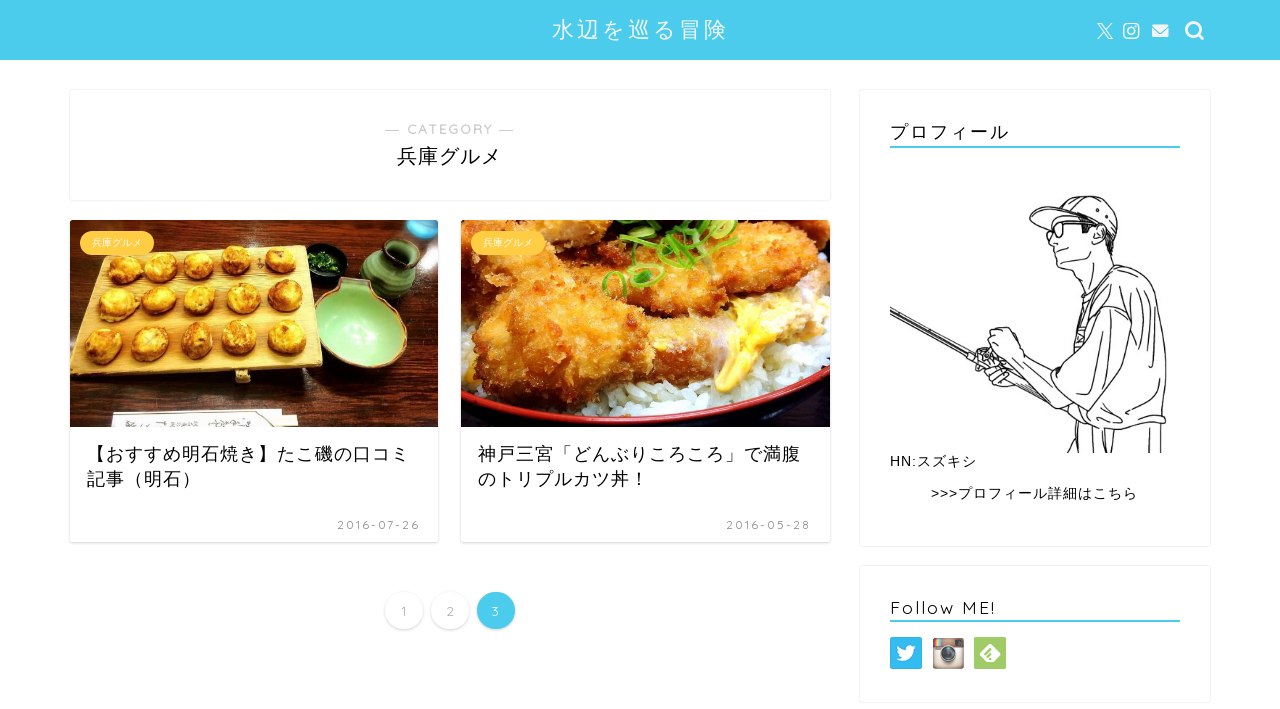

--- FILE ---
content_type: text/html; charset=UTF-8
request_url: https://suzushige.net/category/gourmet/hyogo-gourmet/page/3/
body_size: 9418
content:
<!DOCTYPE html><html lang="ja"><head prefix="og: http://ogp.me/ns# fb: http://ogp.me/ns/fb# article: http://ogp.me/ns/article#"><meta charset="utf-8"><meta http-equiv="X-UA-Compatible" content="IE=edge"><meta name="viewport" content="width=device-width, initial-scale=1"><meta property="og:type" content="blog"><meta property="og:title" content="兵庫グルメ｜水辺を巡る冒険"><meta property="og:url" content="https://suzushige.net/category/gourmet/hyogo-gourmet/"><meta property="og:description" content="兵庫グルメ"><meta property="og:image" content="https://suzushige.net/wp-content/uploads/2016/06/image-105-1024x1024.jpeg"><meta property="og:site_name" content="水辺を巡る冒険"><meta property="fb:admins" content=""><meta name="twitter:card" content="summary_large_image"><meta name="twitter:site" content="@szksghl"><meta name="description" itemprop="description" content="兵庫グルメ" ><script data-cfasync="false" id="ao_optimized_gfonts_config">WebFontConfig={google:{families:["Quicksand"] },classes:false, events:false, timeout:1500};</script><link rel="canonical" href="https://suzushige.net/category/gourmet/hyogo-gourmet/"><!-- <link media="all" href="https://suzushige.net/wp-content/cache/autoptimize/css/autoptimize_9e16ea954a87470fd1180855c8b2f500.css" rel="stylesheet"> -->
<link rel="stylesheet" type="text/css" href="//suzushige.net/wp-content/cache/wpfc-minified/fqxym98z/7r0sz.css" media="all"/><title>兵庫グルメ | 水辺を巡る冒険 - Part 3</title><meta name="description" content="- Part 3" /><meta name="robots" content="noindex, nofollow, max-image-preview:large" /><link rel="canonical" href="https://suzushige.net/category/gourmet/hyogo-gourmet/page/3/" /><link rel="prev" href="https://suzushige.net/category/gourmet/hyogo-gourmet/page/2/" /><meta name="generator" content="All in One SEO (AIOSEO) 4.9.1.1" /> <script type="application/ld+json" class="aioseo-schema">{"@context":"https:\/\/schema.org","@graph":[{"@type":"BreadcrumbList","@id":"https:\/\/suzushige.net\/category\/gourmet\/hyogo-gourmet\/page\/3\/#breadcrumblist","itemListElement":[{"@type":"ListItem","@id":"https:\/\/suzushige.net#listItem","position":1,"name":"\u30db\u30fc\u30e0","item":"https:\/\/suzushige.net","nextItem":{"@type":"ListItem","@id":"https:\/\/suzushige.net\/category\/gourmet\/#listItem","name":"\u30b0\u30eb\u30e1"}},{"@type":"ListItem","@id":"https:\/\/suzushige.net\/category\/gourmet\/#listItem","position":2,"name":"\u30b0\u30eb\u30e1","item":"https:\/\/suzushige.net\/category\/gourmet\/","nextItem":{"@type":"ListItem","@id":"https:\/\/suzushige.net\/category\/gourmet\/hyogo-gourmet\/#listItem","name":"\u5175\u5eab\u30b0\u30eb\u30e1"},"previousItem":{"@type":"ListItem","@id":"https:\/\/suzushige.net#listItem","name":"\u30db\u30fc\u30e0"}},{"@type":"ListItem","@id":"https:\/\/suzushige.net\/category\/gourmet\/hyogo-gourmet\/#listItem","position":3,"name":"\u5175\u5eab\u30b0\u30eb\u30e1","item":"https:\/\/suzushige.net\/category\/gourmet\/hyogo-gourmet\/","nextItem":{"@type":"ListItem","@id":"https:\/\/suzushige.net\/category\/gourmet\/hyogo-gourmet\/page\/3#listItem","name":"\u30da\u30fc\u30b8 3"},"previousItem":{"@type":"ListItem","@id":"https:\/\/suzushige.net\/category\/gourmet\/#listItem","name":"\u30b0\u30eb\u30e1"}},{"@type":"ListItem","@id":"https:\/\/suzushige.net\/category\/gourmet\/hyogo-gourmet\/page\/3#listItem","position":4,"name":"\u30da\u30fc\u30b8 3","previousItem":{"@type":"ListItem","@id":"https:\/\/suzushige.net\/category\/gourmet\/hyogo-gourmet\/#listItem","name":"\u5175\u5eab\u30b0\u30eb\u30e1"}}]},{"@type":"CollectionPage","@id":"https:\/\/suzushige.net\/category\/gourmet\/hyogo-gourmet\/page\/3\/#collectionpage","url":"https:\/\/suzushige.net\/category\/gourmet\/hyogo-gourmet\/page\/3\/","name":"\u5175\u5eab\u30b0\u30eb\u30e1 | \u6c34\u8fba\u3092\u5de1\u308b\u5192\u967a - Part 3","description":"- Part 3","inLanguage":"ja","isPartOf":{"@id":"https:\/\/suzushige.net\/#website"},"breadcrumb":{"@id":"https:\/\/suzushige.net\/category\/gourmet\/hyogo-gourmet\/page\/3\/#breadcrumblist"}},{"@type":"Organization","@id":"https:\/\/suzushige.net\/#organization","name":"\u6c34\u8fba\u3092\u5de1\u308b\u5192\u967a","description":"\u91e3\u308a\u60c5\u5831\u30b5\u30a4\u30c8\u3002\u30b0\u30eb\u30e1\u60c5\u5831\u3084\u89b3\u5149\u60c5\u5831\u3082\u767a\u4fe1\u4e2d\uff01","url":"https:\/\/suzushige.net\/","sameAs":["https:\/\/twitter.com\/szksghl"]},{"@type":"WebSite","@id":"https:\/\/suzushige.net\/#website","url":"https:\/\/suzushige.net\/","name":"\u6c34\u8fba\u3092\u5de1\u308b\u5192\u967a","description":"\u91e3\u308a\u60c5\u5831\u30b5\u30a4\u30c8\u3002\u30b0\u30eb\u30e1\u60c5\u5831\u3084\u89b3\u5149\u60c5\u5831\u3082\u767a\u4fe1\u4e2d\uff01","inLanguage":"ja","publisher":{"@id":"https:\/\/suzushige.net\/#organization"}}]}</script> <link rel='dns-prefetch' href='//cdnjs.cloudflare.com' /><link rel='dns-prefetch' href='//www.googletagmanager.com' /><link rel='dns-prefetch' href='//stats.wp.com' /><link rel='dns-prefetch' href='//pagead2.googlesyndication.com' /><link rel='preconnect' href='//c0.wp.com' /><link href='https://fonts.gstatic.com' crossorigin='anonymous' rel='preconnect' /><link href='https://ajax.googleapis.com' rel='preconnect' /><link href='https://fonts.googleapis.com' rel='preconnect' /><link rel="alternate" type="application/rss+xml" title="水辺を巡る冒険 &raquo; フィード" href="https://suzushige.net/feed/" /><link rel="alternate" type="application/rss+xml" title="水辺を巡る冒険 &raquo; コメントフィード" href="https://suzushige.net/comments/feed/" /><link rel="alternate" type="application/rss+xml" title="水辺を巡る冒険 &raquo; 兵庫グルメ カテゴリーのフィード" href="https://suzushige.net/category/gourmet/hyogo-gourmet/feed/" /><link rel='stylesheet' id='swiper-style-css' href='https://cdnjs.cloudflare.com/ajax/libs/Swiper/4.0.7/css/swiper.min.css?ver=6.8.3' type='text/css' media='all' /> <script src='//suzushige.net/wp-content/cache/wpfc-minified/k2yhpe5x/2br58.js' type="text/javascript"></script>
<!-- <script type="text/javascript" src="https://suzushige.net/wp-includes/js/jquery/jquery.min.js?ver=3.7.1" id="jquery-core-js"></script> --> 
 <script type="text/javascript" src="https://www.googletagmanager.com/gtag/js?id=GT-KFGFXLB" id="google_gtagjs-js" async></script> <script type="text/javascript" id="google_gtagjs-js-after">window.dataLayer = window.dataLayer || [];function gtag(){dataLayer.push(arguments);}
gtag("set","linker",{"domains":["suzushige.net"]});
gtag("js", new Date());
gtag("set", "developer_id.dZTNiMT", true);
gtag("config", "GT-KFGFXLB");</script> <link rel="https://api.w.org/" href="https://suzushige.net/wp-json/" /><link rel="alternate" title="JSON" type="application/json" href="https://suzushige.net/wp-json/wp/v2/categories/47" /><meta name="generator" content="Site Kit by Google 1.168.0" /> <script type="text/javascript" language="javascript">var vc_pid = "885798189";</script><script type="text/javascript" src="//aml.valuecommerce.com/vcdal.js" async></script> <link rel="prev" href="https://suzushige.net/category/gourmet/hyogo-gourmet/page/2/" /><meta name="google-adsense-platform-account" content="ca-host-pub-2644536267352236"><meta name="google-adsense-platform-domain" content="sitekit.withgoogle.com">  <script type="text/javascript" async="async" src="https://pagead2.googlesyndication.com/pagead/js/adsbygoogle.js?client=ca-pub-9817964040178901&amp;host=ca-host-pub-2644536267352236" crossorigin="anonymous"></script> <link rel="me" href="https://twitter.com/szksghl" /><meta name="twitter:widgets:link-color" content="#000000" /><meta name="twitter:widgets:border-color" content="#000000" /><meta name="twitter:partner" content="tfwp" /><link rel="icon" href="https://suzushige.net/wp-content/uploads/2021/09/01修正後2-150x150.jpeg" sizes="32x32" /><link rel="icon" href="https://suzushige.net/wp-content/uploads/2021/09/01修正後2-300x300.jpeg" sizes="192x192" /><link rel="apple-touch-icon" href="https://suzushige.net/wp-content/uploads/2021/09/01修正後2-300x300.jpeg" /><meta name="msapplication-TileImage" content="https://suzushige.net/wp-content/uploads/2021/09/01修正後2-300x300.jpeg" /><meta name="twitter:card" content="summary" /><meta name="twitter:title" content="カテゴリー: 兵庫グルメ" /><meta name="twitter:site" content="@szksghl" /><meta name="google-site-verification" content="dMIO0txzSkfhAAIgTvLk9TbVcN6NSr7uJ81JFzE3lRU" />  <script async src="https://www.googletagmanager.com/gtag/js?id=UA-73820278-3"></script> <script>window.dataLayer = window.dataLayer || [];
  function gtag(){dataLayer.push(arguments);}
  gtag('js', new Date());

  gtag('config', 'UA-73820278-3');</script> <script data-cfasync="false" id="ao_optimized_gfonts_webfontloader">(function() {var wf = document.createElement('script');wf.src='https://ajax.googleapis.com/ajax/libs/webfont/1/webfont.js';wf.type='text/javascript';wf.async='true';var s=document.getElementsByTagName('script')[0];s.parentNode.insertBefore(wf, s);})();</script></head><body data-rsssl=1 class="archive paged category category-hyogo-gourmet category-47 paged-3 category-paged-3 wp-theme-jin wp-child-theme-jin-child" id="nofont-style"><div id="wrapper"><div id="scroll-content" class="animate-off"><div id="header-box" class="tn_on header-box animate-off"><div id="header" class="header-type2 header animate-off"><div id="site-info" class="ef"> <span class="tn-logo-size"><a href='https://suzushige.net/' title='水辺を巡る冒険' rel='home'>水辺を巡る冒険</a></span></div><div id="headmenu"> <span class="headsns tn_sns_on"> <span class="twitter"><a href="https://twitter.com/szksghl"><i class="jic-type jin-ifont-twitter" aria-hidden="true"></i></a></span> <span class="instagram"> <a href="https://www.instagram.com/szksghl/"><i class="jic-type jin-ifont-instagram" aria-hidden="true"></i></a> </span> <span class="jin-contact"> <a href="https://suzushige.net/profile/"><i class="jic-type jin-ifont-mail" aria-hidden="true"></i></a> </span> </span> <span class="headsearch tn_search_on"><form class="search-box" role="search" method="get" id="searchform" action="https://suzushige.net/"> <input type="search" placeholder="" class="text search-text" value="" name="s" id="s"> <input type="submit" id="searchsubmit" value="&#xe931;"></form> </span></div></div></div><div class="clearfix"></div><div id="contents"><main id="main-contents" class="main-contents article_style1 animate-off" itemscope itemtype="https://schema.org/Blog"><section class="cps-post-box hentry"><header class="archive-post-header"> <span class="archive-title-sub ef">― CATEGORY ―</span><h1 class="archive-title entry-title" itemprop="headline">兵庫グルメ</h1><div class="cps-post-meta vcard"> <span class="writer fn" itemprop="author" itemscope itemtype="https://schema.org/Person"><span itemprop="name">suzushige</span></span> <span class="cps-post-date-box" style="display: none;"> <span class="cps-post-date"><time class="entry-date date published updated" datetime="2017-06-27T21:54:33+09:00"><i class="jic jin-ifont-reload" aria-hidden="true"></i>&nbsp;2017-06-27</time></span> </span></div></header></section><section class="entry-content archive-box"><div class="toppost-list-box-simple"><div class="post-list-mag"><article class="post-list-item" itemscope itemtype="https://schema.org/BlogPosting"> <a class="post-list-link" rel="bookmark" href="https://suzushige.net/takoiso/" itemprop='mainEntityOfPage'><div class="post-list-inner"><div class="post-list-thumb" itemprop="image" itemscope itemtype="https://schema.org/ImageObject"> <img src="[data-uri]" data-lazy-type="image" data-lazy-src="https://suzushige.net/wp-content/uploads/2016/06/image-104-640x360.jpeg" class="lazy lazy-hidden attachment-small_size size-small_size wp-post-image" alt="たこ磯の明石焼き（玉子焼き）" width ="368" height ="207" decoding="async" fetchpriority="high" /><noscript><img src="https://suzushige.net/wp-content/uploads/2016/06/image-104-640x360.jpeg" class="attachment-small_size size-small_size wp-post-image" alt="たこ磯の明石焼き（玉子焼き）" width ="368" height ="207" decoding="async" fetchpriority="high" /></noscript><meta itemprop="url" content="https://suzushige.net/wp-content/uploads/2016/06/image-104-640x360.jpeg"><meta itemprop="width" content="640"><meta itemprop="height" content="360"></div><div class="post-list-meta vcard"> <span class="post-list-cat category-hyogo-gourmet" style="background-color:!important;" itemprop="keywords">兵庫グルメ</span><h2 class="post-list-title entry-title" itemprop="headline">【おすすめ明石焼き】たこ磯の口コミ記事（明石）</h2> <span class="post-list-date date updated ef" itemprop="datePublished dateModified" datetime="2016-07-26" content="2016-07-26">2016-07-26</span> <span class="writer fn" itemprop="author" itemscope itemtype="https://schema.org/Person"><span itemprop="name">suzushige</span></span><div class="post-list-publisher" itemprop="publisher" itemscope itemtype="https://schema.org/Organization"> <span itemprop="logo" itemscope itemtype="https://schema.org/ImageObject"> <span itemprop="url"></span> </span> <span itemprop="name">水辺を巡る冒険</span></div></div></div> </a></article><article class="post-list-item" itemscope itemtype="https://schema.org/BlogPosting"> <a class="post-list-link" rel="bookmark" href="https://suzushige.net/donburikorokoro/" itemprop='mainEntityOfPage'><div class="post-list-inner"><div class="post-list-thumb" itemprop="image" itemscope itemtype="https://schema.org/ImageObject"> <img src="[data-uri]" data-lazy-type="image" data-lazy-src="https://suzushige.net/wp-content/uploads/2016/05/image-64-640x360.jpeg" class="lazy lazy-hidden attachment-small_size size-small_size wp-post-image" alt="どんぶりころころのトリプルカツ丼" width ="368" height ="207" decoding="async" /><noscript><img src="https://suzushige.net/wp-content/uploads/2016/05/image-64-640x360.jpeg" class="attachment-small_size size-small_size wp-post-image" alt="どんぶりころころのトリプルカツ丼" width ="368" height ="207" decoding="async" /></noscript><meta itemprop="url" content="https://suzushige.net/wp-content/uploads/2016/05/image-64-640x360.jpeg"><meta itemprop="width" content="640"><meta itemprop="height" content="360"></div><div class="post-list-meta vcard"> <span class="post-list-cat category-hyogo-gourmet" style="background-color:!important;" itemprop="keywords">兵庫グルメ</span><h2 class="post-list-title entry-title" itemprop="headline">神戸三宮「どんぶりころころ」で満腹のトリプルカツ丼！</h2> <span class="post-list-date date updated ef" itemprop="datePublished dateModified" datetime="2016-05-28" content="2016-05-28">2016-05-28</span> <span class="writer fn" itemprop="author" itemscope itemtype="https://schema.org/Person"><span itemprop="name">suzushige</span></span><div class="post-list-publisher" itemprop="publisher" itemscope itemtype="https://schema.org/Organization"> <span itemprop="logo" itemscope itemtype="https://schema.org/ImageObject"> <span itemprop="url"></span> </span> <span itemprop="name">水辺を巡る冒険</span></div></div></div> </a></article><section class="pager-top"><ul class="pagination ef" role="menubar" aria-label="Pagination"><li><a href="https://suzushige.net/category/gourmet/hyogo-gourmet/" class="inactive" ><span>1</span></a></li><li><a href="https://suzushige.net/category/gourmet/hyogo-gourmet/page/2/" class="inactive" ><span>2</span></a></li><li class="current"><a><span>3</span></a></li></ul></section></div></div></section></main><div id="sidebar" class="sideber sidebar_style1 animate-off" role="complementary" itemscope itemtype="https://schema.org/WPSideBar"><div id="text-14" class="widget widget_text"><div class="widgettitle ef">プロフィール</div><div class="textwidget"><p><center><img loading="lazy" decoding="async" class="lazy lazy-hidden alignnone size-full wp-image-18930" src="[data-uri]" data-lazy-type="image" data-lazy-src="https://suzushige.net/wp-content/uploads/2021/09/01修正後2.jpeg" alt="線画アイコン" width="400" height="400" /><noscript><img loading="lazy" decoding="async" class="alignnone size-full wp-image-18930" src="https://suzushige.net/wp-content/uploads/2021/09/01修正後2.jpeg" alt="線画アイコン" width="400" height="400" /></noscript></center>HN:スズキシ</p><p><center><a href="https://suzushige.net/profile/">&gt;&gt;&gt;プロフィール詳細はこちら</a></center></p></div></div><div id="social-widget-3" class="widget Social_Widget"><div class="widgettitle ef">Follow ME!</div><div class="socialmedia-buttons smw_left"><a href="https://twitter.com/szksghl" rel="nofollow" target="_blank"><img width="32" height="32" src="https://suzushige.net/wp-content/plugins/social-media-widget/images/default/32/twitter.png" 
 alt="Follow Us on Twitter" 
 title="Follow Us on Twitter" style="opacity: 0.8; -moz-opacity: 0.8;" class="fade" /></a><a href="https://www.instagram.com/szksghl/" rel="nofollow" target="_blank"><img width="32" height="32" src="https://suzushige.net/wp-content/plugins/social-media-widget/images/default/32/instagram.png" 
 alt="Follow Us on Instagram" 
 title="Follow Us on Instagram" style="opacity: 0.8; -moz-opacity: 0.8;" class="fade" /></a><a href="https://feedly.com/i/subscription/feed%2Fhttps%3A%2F%2Fsuzushige.net%2Ffeed%2F" rel="nofollow" target="_blank"><img width="32" height="32" src="https://suzushige.net/wp-content/uploads/2016/05/feedly-icon1.png" 
 alt="Follow Us on Feedly" 
 title="Follow Us on Feedly" style="opacity: 0.8; -moz-opacity: 0.8;" class="fade" /></a></div></div><div id="search-3" class="widget widget_search"><div class="widgettitle ef">サイト内検索</div><form class="search-box" role="search" method="get" id="searchform" action="https://suzushige.net/"> <input type="search" placeholder="" class="text search-text" value="" name="s" id="s"> <input type="submit" id="searchsubmit" value="&#xe931;"></form></div><div id="archives-3" class="widget widget_archive"><div class="widgettitle ef">アーカイブ</div> <label class="screen-reader-text" for="archives-dropdown-3">アーカイブ</label> <select id="archives-dropdown-3" name="archive-dropdown"><option value="">月を選択</option><option value='https://suzushige.net/2025/12/'> 2025年12月 &nbsp;(4)</option><option value='https://suzushige.net/2025/11/'> 2025年11月 &nbsp;(5)</option><option value='https://suzushige.net/2025/10/'> 2025年10月 &nbsp;(5)</option><option value='https://suzushige.net/2025/02/'> 2025年2月 &nbsp;(1)</option><option value='https://suzushige.net/2025/01/'> 2025年1月 &nbsp;(1)</option><option value='https://suzushige.net/2024/10/'> 2024年10月 &nbsp;(3)</option><option value='https://suzushige.net/2024/09/'> 2024年9月 &nbsp;(2)</option><option value='https://suzushige.net/2024/08/'> 2024年8月 &nbsp;(5)</option><option value='https://suzushige.net/2024/06/'> 2024年6月 &nbsp;(2)</option><option value='https://suzushige.net/2024/05/'> 2024年5月 &nbsp;(5)</option><option value='https://suzushige.net/2024/03/'> 2024年3月 &nbsp;(1)</option><option value='https://suzushige.net/2024/02/'> 2024年2月 &nbsp;(2)</option><option value='https://suzushige.net/2024/01/'> 2024年1月 &nbsp;(2)</option><option value='https://suzushige.net/2023/12/'> 2023年12月 &nbsp;(1)</option><option value='https://suzushige.net/2023/11/'> 2023年11月 &nbsp;(1)</option><option value='https://suzushige.net/2023/10/'> 2023年10月 &nbsp;(3)</option><option value='https://suzushige.net/2023/08/'> 2023年8月 &nbsp;(1)</option><option value='https://suzushige.net/2023/07/'> 2023年7月 &nbsp;(3)</option><option value='https://suzushige.net/2023/04/'> 2023年4月 &nbsp;(3)</option><option value='https://suzushige.net/2023/03/'> 2023年3月 &nbsp;(1)</option><option value='https://suzushige.net/2023/02/'> 2023年2月 &nbsp;(2)</option><option value='https://suzushige.net/2023/01/'> 2023年1月 &nbsp;(4)</option><option value='https://suzushige.net/2022/12/'> 2022年12月 &nbsp;(6)</option><option value='https://suzushige.net/2022/11/'> 2022年11月 &nbsp;(3)</option><option value='https://suzushige.net/2022/10/'> 2022年10月 &nbsp;(6)</option><option value='https://suzushige.net/2022/09/'> 2022年9月 &nbsp;(6)</option><option value='https://suzushige.net/2022/08/'> 2022年8月 &nbsp;(17)</option><option value='https://suzushige.net/2022/07/'> 2022年7月 &nbsp;(1)</option><option value='https://suzushige.net/2022/06/'> 2022年6月 &nbsp;(4)</option><option value='https://suzushige.net/2022/05/'> 2022年5月 &nbsp;(5)</option><option value='https://suzushige.net/2022/04/'> 2022年4月 &nbsp;(5)</option><option value='https://suzushige.net/2022/03/'> 2022年3月 &nbsp;(3)</option><option value='https://suzushige.net/2022/02/'> 2022年2月 &nbsp;(5)</option><option value='https://suzushige.net/2022/01/'> 2022年1月 &nbsp;(6)</option><option value='https://suzushige.net/2021/12/'> 2021年12月 &nbsp;(8)</option><option value='https://suzushige.net/2021/11/'> 2021年11月 &nbsp;(4)</option><option value='https://suzushige.net/2021/10/'> 2021年10月 &nbsp;(7)</option><option value='https://suzushige.net/2021/02/'> 2021年2月 &nbsp;(1)</option><option value='https://suzushige.net/2021/01/'> 2021年1月 &nbsp;(5)</option><option value='https://suzushige.net/2020/12/'> 2020年12月 &nbsp;(6)</option><option value='https://suzushige.net/2020/11/'> 2020年11月 &nbsp;(7)</option><option value='https://suzushige.net/2020/09/'> 2020年9月 &nbsp;(3)</option><option value='https://suzushige.net/2020/08/'> 2020年8月 &nbsp;(6)</option><option value='https://suzushige.net/2020/07/'> 2020年7月 &nbsp;(4)</option><option value='https://suzushige.net/2020/06/'> 2020年6月 &nbsp;(2)</option><option value='https://suzushige.net/2020/05/'> 2020年5月 &nbsp;(8)</option><option value='https://suzushige.net/2020/04/'> 2020年4月 &nbsp;(8)</option><option value='https://suzushige.net/2020/03/'> 2020年3月 &nbsp;(13)</option><option value='https://suzushige.net/2020/02/'> 2020年2月 &nbsp;(12)</option><option value='https://suzushige.net/2020/01/'> 2020年1月 &nbsp;(9)</option><option value='https://suzushige.net/2019/12/'> 2019年12月 &nbsp;(6)</option><option value='https://suzushige.net/2019/11/'> 2019年11月 &nbsp;(18)</option><option value='https://suzushige.net/2019/10/'> 2019年10月 &nbsp;(11)</option><option value='https://suzushige.net/2019/09/'> 2019年9月 &nbsp;(7)</option><option value='https://suzushige.net/2019/08/'> 2019年8月 &nbsp;(4)</option><option value='https://suzushige.net/2019/07/'> 2019年7月 &nbsp;(17)</option><option value='https://suzushige.net/2019/06/'> 2019年6月 &nbsp;(10)</option><option value='https://suzushige.net/2019/05/'> 2019年5月 &nbsp;(6)</option><option value='https://suzushige.net/2019/04/'> 2019年4月 &nbsp;(5)</option><option value='https://suzushige.net/2019/03/'> 2019年3月 &nbsp;(3)</option><option value='https://suzushige.net/2019/02/'> 2019年2月 &nbsp;(11)</option><option value='https://suzushige.net/2019/01/'> 2019年1月 &nbsp;(21)</option><option value='https://suzushige.net/2018/12/'> 2018年12月 &nbsp;(13)</option><option value='https://suzushige.net/2018/11/'> 2018年11月 &nbsp;(14)</option><option value='https://suzushige.net/2018/10/'> 2018年10月 &nbsp;(22)</option><option value='https://suzushige.net/2018/09/'> 2018年9月 &nbsp;(20)</option><option value='https://suzushige.net/2018/08/'> 2018年8月 &nbsp;(15)</option><option value='https://suzushige.net/2018/07/'> 2018年7月 &nbsp;(11)</option><option value='https://suzushige.net/2018/06/'> 2018年6月 &nbsp;(6)</option><option value='https://suzushige.net/2018/05/'> 2018年5月 &nbsp;(11)</option><option value='https://suzushige.net/2018/04/'> 2018年4月 &nbsp;(4)</option><option value='https://suzushige.net/2018/03/'> 2018年3月 &nbsp;(11)</option><option value='https://suzushige.net/2018/02/'> 2018年2月 &nbsp;(10)</option><option value='https://suzushige.net/2018/01/'> 2018年1月 &nbsp;(17)</option><option value='https://suzushige.net/2017/12/'> 2017年12月 &nbsp;(17)</option><option value='https://suzushige.net/2017/11/'> 2017年11月 &nbsp;(14)</option><option value='https://suzushige.net/2017/10/'> 2017年10月 &nbsp;(16)</option><option value='https://suzushige.net/2017/09/'> 2017年9月 &nbsp;(14)</option><option value='https://suzushige.net/2017/08/'> 2017年8月 &nbsp;(12)</option><option value='https://suzushige.net/2017/07/'> 2017年7月 &nbsp;(13)</option><option value='https://suzushige.net/2017/06/'> 2017年6月 &nbsp;(19)</option><option value='https://suzushige.net/2017/05/'> 2017年5月 &nbsp;(15)</option><option value='https://suzushige.net/2017/04/'> 2017年4月 &nbsp;(9)</option><option value='https://suzushige.net/2017/03/'> 2017年3月 &nbsp;(9)</option><option value='https://suzushige.net/2017/02/'> 2017年2月 &nbsp;(9)</option><option value='https://suzushige.net/2017/01/'> 2017年1月 &nbsp;(19)</option><option value='https://suzushige.net/2016/12/'> 2016年12月 &nbsp;(15)</option><option value='https://suzushige.net/2016/11/'> 2016年11月 &nbsp;(20)</option><option value='https://suzushige.net/2016/10/'> 2016年10月 &nbsp;(28)</option><option value='https://suzushige.net/2016/09/'> 2016年9月 &nbsp;(22)</option><option value='https://suzushige.net/2016/08/'> 2016年8月 &nbsp;(25)</option><option value='https://suzushige.net/2016/07/'> 2016年7月 &nbsp;(20)</option><option value='https://suzushige.net/2016/06/'> 2016年6月 &nbsp;(22)</option><option value='https://suzushige.net/2016/05/'> 2016年5月 &nbsp;(17)</option><option value='https://suzushige.net/2016/04/'> 2016年4月 &nbsp;(18)</option><option value='https://suzushige.net/2016/03/'> 2016年3月 &nbsp;(16)</option><option value='https://suzushige.net/2016/02/'> 2016年2月 &nbsp;(8)</option><option value='https://suzushige.net/2016/01/'> 2016年1月 &nbsp;(6)</option><option value='https://suzushige.net/2015/12/'> 2015年12月 &nbsp;(10)</option><option value='https://suzushige.net/2015/11/'> 2015年11月 &nbsp;(4)</option><option value='https://suzushige.net/2015/10/'> 2015年10月 &nbsp;(5)</option><option value='https://suzushige.net/2015/09/'> 2015年9月 &nbsp;(4)</option> </select> <script type="text/javascript">(function() {
	var dropdown = document.getElementById( "archives-dropdown-3" );
	function onSelectChange() {
		if ( dropdown.options[ dropdown.selectedIndex ].value !== '' ) {
			document.location.href = this.options[ this.selectedIndex ].value;
		}
	}
	dropdown.onchange = onSelectChange;
})();</script> </div><div id="categories-3" class="widget widget_categories"><div class="widgettitle ef">カテゴリー</div><form action="https://suzushige.net" method="get"><label class="screen-reader-text" for="cat">カテゴリー</label><select  name='cat' id='cat' class='postform'><option value='-1'>カテゴリーを選択</option><option class="level-0" value="2">お知らせ&nbsp;&nbsp;(18)</option><option class="level-0" value="3">まとめ&nbsp;&nbsp;(31)</option><option class="level-0" value="66">グルメ&nbsp;&nbsp;(361)</option><option class="level-1" value="78">&nbsp;&nbsp;&nbsp;お取り寄せグルメ&nbsp;&nbsp;(2)</option><option class="level-1" value="60">&nbsp;&nbsp;&nbsp;コンビニグルメ&nbsp;&nbsp;(1)</option><option class="level-1" value="47" selected="selected">&nbsp;&nbsp;&nbsp;兵庫グルメ&nbsp;&nbsp;(14)</option><option class="level-1" value="413">&nbsp;&nbsp;&nbsp;名古屋グルメ&nbsp;&nbsp;(5)</option><option class="level-1" value="73">&nbsp;&nbsp;&nbsp;大阪グルメ&nbsp;&nbsp;(9)</option><option class="level-1" value="414">&nbsp;&nbsp;&nbsp;奈良グルメ&nbsp;&nbsp;(1)</option><option class="level-1" value="67">&nbsp;&nbsp;&nbsp;岡山グルメ&nbsp;&nbsp;(3)</option><option class="level-1" value="42">&nbsp;&nbsp;&nbsp;徳島グルメ&nbsp;&nbsp;(9)</option><option class="level-1" value="326">&nbsp;&nbsp;&nbsp;東京グルメ&nbsp;&nbsp;(4)</option><option class="level-1" value="429">&nbsp;&nbsp;&nbsp;栃木グルメ&nbsp;&nbsp;(10)</option><option class="level-1" value="4">&nbsp;&nbsp;&nbsp;淡路島グルメ&nbsp;&nbsp;(228)</option><option class="level-1" value="385">&nbsp;&nbsp;&nbsp;滋賀グルメ&nbsp;&nbsp;(3)</option><option class="level-1" value="382">&nbsp;&nbsp;&nbsp;福井グルメ&nbsp;&nbsp;(1)</option><option class="level-1" value="432">&nbsp;&nbsp;&nbsp;福島グルメ&nbsp;&nbsp;(37)</option><option class="level-1" value="415">&nbsp;&nbsp;&nbsp;長崎グルメ&nbsp;&nbsp;(3)</option><option class="level-1" value="43">&nbsp;&nbsp;&nbsp;香川グルメ&nbsp;&nbsp;(8)</option><option class="level-1" value="439">&nbsp;&nbsp;&nbsp;鹿児島グルメ&nbsp;&nbsp;(19)</option><option class="level-0" value="5">ニュース&nbsp;&nbsp;(8)</option><option class="level-0" value="426">生活品&nbsp;&nbsp;(1)</option><option class="level-0" value="7">観光情報&nbsp;&nbsp;(42)</option><option class="level-0" value="412">読書感想文&nbsp;&nbsp;(2)</option><option class="level-0" value="6">釣りネタ&nbsp;&nbsp;(479)</option><option class="level-1" value="10">&nbsp;&nbsp;&nbsp;アオリイカ&nbsp;&nbsp;(40)</option><option class="level-1" value="416">&nbsp;&nbsp;&nbsp;アコウ（キジハタ）&nbsp;&nbsp;(1)</option><option class="level-1" value="11">&nbsp;&nbsp;&nbsp;アジ&nbsp;&nbsp;(30)</option><option class="level-1" value="49">&nbsp;&nbsp;&nbsp;イワシ&nbsp;&nbsp;(1)</option><option class="level-1" value="431">&nbsp;&nbsp;&nbsp;ウェア&nbsp;&nbsp;(2)</option><option class="level-1" value="427">&nbsp;&nbsp;&nbsp;エリアトラウト&nbsp;&nbsp;(33)</option><option class="level-1" value="12">&nbsp;&nbsp;&nbsp;カサゴ&nbsp;&nbsp;(11)</option><option class="level-1" value="70">&nbsp;&nbsp;&nbsp;カマス&nbsp;&nbsp;(2)</option><option class="level-1" value="438">&nbsp;&nbsp;&nbsp;カンパチ（シオ、ネリゴ）&nbsp;&nbsp;(1)</option><option class="level-1" value="417">&nbsp;&nbsp;&nbsp;ケンサキイカ&nbsp;&nbsp;(1)</option><option class="level-1" value="13">&nbsp;&nbsp;&nbsp;コウイカ&nbsp;&nbsp;(7)</option><option class="level-1" value="419">&nbsp;&nbsp;&nbsp;サゴシ（サワラ）&nbsp;&nbsp;(3)</option><option class="level-1" value="63">&nbsp;&nbsp;&nbsp;サバ&nbsp;&nbsp;(8)</option><option class="level-1" value="14">&nbsp;&nbsp;&nbsp;シーバス&nbsp;&nbsp;(55)</option><option class="level-1" value="15">&nbsp;&nbsp;&nbsp;タケノコメバル&nbsp;&nbsp;(3)</option><option class="level-1" value="16">&nbsp;&nbsp;&nbsp;タコ&nbsp;&nbsp;(3)</option><option class="level-1" value="62">&nbsp;&nbsp;&nbsp;タチウオ&nbsp;&nbsp;(12)</option><option class="level-1" value="17">&nbsp;&nbsp;&nbsp;タックル&nbsp;&nbsp;(135)</option><option class="level-1" value="18">&nbsp;&nbsp;&nbsp;チヌ&nbsp;&nbsp;(24)</option><option class="level-1" value="77">&nbsp;&nbsp;&nbsp;ヒラメ&nbsp;&nbsp;(1)</option><option class="level-1" value="19">&nbsp;&nbsp;&nbsp;ベイト&nbsp;&nbsp;(9)</option><option class="level-1" value="75">&nbsp;&nbsp;&nbsp;メッキ&nbsp;&nbsp;(20)</option><option class="level-1" value="20">&nbsp;&nbsp;&nbsp;メバル&nbsp;&nbsp;(33)</option><option class="level-1" value="434">&nbsp;&nbsp;&nbsp;ヤマメ&nbsp;&nbsp;(3)</option><option class="level-1" value="437">&nbsp;&nbsp;&nbsp;ヤミハタ&nbsp;&nbsp;(1)</option><option class="level-1" value="8">&nbsp;&nbsp;&nbsp;書籍&nbsp;&nbsp;(12)</option><option class="level-1" value="435">&nbsp;&nbsp;&nbsp;渓流釣り&nbsp;&nbsp;(3)</option><option class="level-1" value="51">&nbsp;&nbsp;&nbsp;青物&nbsp;&nbsp;(27)</option><option class="level-0" value="418">雑記&nbsp;&nbsp;(6)</option> </select></form><script type="text/javascript">(function() {
	var dropdown = document.getElementById( "cat" );
	function onCatChange() {
		if ( dropdown.options[ dropdown.selectedIndex ].value > 0 ) {
			dropdown.parentNode.submit();
		}
	}
	dropdown.onchange = onCatChange;
})();</script> </div></div></div><div class="clearfix"></div><div id="breadcrumb" class="footer_type1"><ul itemscope itemtype="https://schema.org/BreadcrumbList"><div class="page-top-footer"><a class="totop"><i class="jic jin-ifont-arrowtop"></i></a></div><li itemprop="itemListElement" itemscope itemtype="https://schema.org/ListItem"> <a href="https://suzushige.net/" itemid="https://suzushige.net/" itemscope itemtype="https://schema.org/Thing" itemprop="item"> <i class="jic jin-ifont-home space-i" aria-hidden="true"></i><span itemprop="name">HOME</span> </a><meta itemprop="position" content="1"></li><li itemprop="itemListElement" itemscope itemtype="https://schema.org/ListItem"><i class="jic jin-ifont-arrow space" aria-hidden="true"></i><a href="https://suzushige.net/category/gourmet/" itemid="https://suzushige.net/category/gourmet/" itemscope itemtype="https://schema.org/Thing" itemprop="item"><span itemprop="name">グルメ</span></a><meta itemprop="position" content="2"></li><li itemprop="itemListElement" itemscope itemtype="https://schema.org/ListItem"><i class="jic jin-ifont-arrow space" aria-hidden="true"></i><a href="https://suzushige.net/category/gourmet/hyogo-gourmet/" itemid="https://suzushige.net/category/gourmet/hyogo-gourmet/" itemscope itemtype="https://schema.org/Thing" itemprop="item"><span itemprop="name">兵庫グルメ</span></a><meta itemprop="position" content="3"></li></ul></div><footer role="contentinfo" itemscope itemtype="https://schema.org/WPFooter"><div class="clearfix"></div><div id="footer-box"><div class="footer-inner"> <span id="privacy"><a href="https://suzushige.net/privacy">プライバシーポリシー</a></span> <span id="law"><a href="https://suzushige.net/law">免責事項</a></span> <span id="copyright" itemprop="copyrightHolder"><i class="jic jin-ifont-copyright" aria-hidden="true"></i>2016–2025&nbsp;&nbsp;水辺を巡る冒険</span></div></div><div class="clearfix"></div></footer></div></div> <script type="speculationrules">{"prefetch":[{"source":"document","where":{"and":[{"href_matches":"\/*"},{"not":{"href_matches":["\/wp-*.php","\/wp-admin\/*","\/wp-content\/uploads\/*","\/wp-content\/*","\/wp-content\/plugins\/*","\/wp-content\/themes\/jin-child\/*","\/wp-content\/themes\/jin\/*","\/*\\?(.+)"]}},{"not":{"selector_matches":"a[rel~=\"nofollow\"]"}},{"not":{"selector_matches":".no-prefetch, .no-prefetch a"}}]},"eagerness":"conservative"}]}</script> <script type="module"  src="https://suzushige.net/wp-content/plugins/all-in-one-seo-pack/dist/Lite/assets/table-of-contents.95d0dfce.js?ver=4.9.1.1" id="aioseo/js/src/vue/standalone/blocks/table-of-contents/frontend.js-js"></script> <script type="text/javascript" src="https://suzushige.net/wp-includes/js/dist/hooks.min.js?ver=4d63a3d491d11ffd8ac6" id="wp-hooks-js"></script> <script type="text/javascript" src="https://suzushige.net/wp-includes/js/dist/i18n.min.js?ver=5e580eb46a90c2b997e6" id="wp-i18n-js"></script> <script type="text/javascript" id="wp-i18n-js-after">wp.i18n.setLocaleData( { 'text direction\u0004ltr': [ 'ltr' ] } );</script> <script type="text/javascript" id="contact-form-7-js-translations">( function( domain, translations ) {
	var localeData = translations.locale_data[ domain ] || translations.locale_data.messages;
	localeData[""].domain = domain;
	wp.i18n.setLocaleData( localeData, domain );
} )( "contact-form-7", {"translation-revision-date":"2025-11-30 08:12:23+0000","generator":"GlotPress\/4.0.3","domain":"messages","locale_data":{"messages":{"":{"domain":"messages","plural-forms":"nplurals=1; plural=0;","lang":"ja_JP"},"This contact form is placed in the wrong place.":["\u3053\u306e\u30b3\u30f3\u30bf\u30af\u30c8\u30d5\u30a9\u30fc\u30e0\u306f\u9593\u9055\u3063\u305f\u4f4d\u7f6e\u306b\u7f6e\u304b\u308c\u3066\u3044\u307e\u3059\u3002"],"Error:":["\u30a8\u30e9\u30fc:"]}},"comment":{"reference":"includes\/js\/index.js"}} );</script> <script type="text/javascript" id="contact-form-7-js-before">var wpcf7 = {
    "api": {
        "root": "https:\/\/suzushige.net\/wp-json\/",
        "namespace": "contact-form-7\/v1"
    }
};</script> <script type="text/javascript" id="ez-toc-scroll-scriptjs-js-extra">var eztoc_smooth_local = {"scroll_offset":"30","add_request_uri":"","add_self_reference_link":""};</script> <script type="text/javascript" id="ez-toc-js-js-extra">var ezTOC = {"smooth_scroll":"1","visibility_hide_by_default":"","scroll_offset":"30","fallbackIcon":"<span class=\"\"><span class=\"eztoc-hide\" style=\"display:none;\">Toggle<\/span><span class=\"ez-toc-icon-toggle-span\"><svg style=\"fill: #999;color:#999\" xmlns=\"http:\/\/www.w3.org\/2000\/svg\" class=\"list-377408\" width=\"20px\" height=\"20px\" viewBox=\"0 0 24 24\" fill=\"none\"><path d=\"M6 6H4v2h2V6zm14 0H8v2h12V6zM4 11h2v2H4v-2zm16 0H8v2h12v-2zM4 16h2v2H4v-2zm16 0H8v2h12v-2z\" fill=\"currentColor\"><\/path><\/svg><svg style=\"fill: #999;color:#999\" class=\"arrow-unsorted-368013\" xmlns=\"http:\/\/www.w3.org\/2000\/svg\" width=\"10px\" height=\"10px\" viewBox=\"0 0 24 24\" version=\"1.2\" baseProfile=\"tiny\"><path d=\"M18.2 9.3l-6.2-6.3-6.2 6.3c-.2.2-.3.4-.3.7s.1.5.3.7c.2.2.4.3.7.3h11c.3 0 .5-.1.7-.3.2-.2.3-.5.3-.7s-.1-.5-.3-.7zM5.8 14.7l6.2 6.3 6.2-6.3c.2-.2.3-.5.3-.7s-.1-.5-.3-.7c-.2-.2-.4-.3-.7-.3h-11c-.3 0-.5.1-.7.3-.2.2-.3.5-.3.7s.1.5.3.7z\"\/><\/svg><\/span><\/span>","chamomile_theme_is_on":""};</script> <script type="text/javascript" src="https://cdnjs.cloudflare.com/ajax/libs/Swiper/4.0.7/js/swiper.min.js?ver=6.8.3" id="cps-swiper-js"></script> <script type="text/javascript" id="jetpack-stats-js-before">_stq = window._stq || [];
_stq.push([ "view", JSON.parse("{\"v\":\"ext\",\"blog\":\"198585192\",\"post\":\"0\",\"tz\":\"9\",\"srv\":\"suzushige.net\",\"arch_cat\":\"gourmet\\\/hyogo-gourmet\",\"arch_results\":\"2\",\"j\":\"1:15.3.1\"}") ]);
_stq.push([ "clickTrackerInit", "198585192", "0" ]);</script> <script type="text/javascript" src="https://stats.wp.com/e-202552.js" id="jetpack-stats-js" defer="defer" data-wp-strategy="defer"></script> <script>var mySwiper = new Swiper ('.swiper-container', {
		// Optional parameters
		loop: true,
		slidesPerView: 5,
		spaceBetween: 15,
		autoplay: {
			delay: 2700,
		},
		// If we need pagination
		pagination: {
			el: '.swiper-pagination',
		},

		// Navigation arrows
		navigation: {
			nextEl: '.swiper-button-next',
			prevEl: '.swiper-button-prev',
		},

		// And if we need scrollbar
		scrollbar: {
			el: '.swiper-scrollbar',
		},
		breakpoints: {
              1024: {
				slidesPerView: 4,
				spaceBetween: 15,
			},
              767: {
				slidesPerView: 2,
				spaceBetween: 10,
				centeredSlides : true,
				autoplay: {
					delay: 4200,
				},
			}
        }
	});
	
	var mySwiper2 = new Swiper ('.swiper-container2', {
	// Optional parameters
		loop: true,
		slidesPerView: 3,
		spaceBetween: 17,
		centeredSlides : true,
		autoplay: {
			delay: 4000,
		},

		// If we need pagination
		pagination: {
			el: '.swiper-pagination',
		},

		// Navigation arrows
		navigation: {
			nextEl: '.swiper-button-next',
			prevEl: '.swiper-button-prev',
		},

		// And if we need scrollbar
		scrollbar: {
			el: '.swiper-scrollbar',
		},

		breakpoints: {
			767: {
				slidesPerView: 2,
				spaceBetween: 10,
				centeredSlides : true,
				autoplay: {
					delay: 4200,
				},
			}
		}
	});</script> <div id="page-top"> <a class="totop"><i class="jic jin-ifont-arrowtop"></i></a></div> <script defer src="https://suzushige.net/wp-content/cache/autoptimize/js/autoptimize_60d840f7243f8d607d07729ffb26f196.js"></script></body></html><!-- WP Fastest Cache file was created in 0.123 seconds, on 2025-12-25 @ 6:33 pm --><!-- via php -->

--- FILE ---
content_type: text/html; charset=utf-8
request_url: https://www.google.com/recaptcha/api2/aframe
body_size: 267
content:
<!DOCTYPE HTML><html><head><meta http-equiv="content-type" content="text/html; charset=UTF-8"></head><body><script nonce="ywm6AE6LyoEEEZgoXmK9hQ">/** Anti-fraud and anti-abuse applications only. See google.com/recaptcha */ try{var clients={'sodar':'https://pagead2.googlesyndication.com/pagead/sodar?'};window.addEventListener("message",function(a){try{if(a.source===window.parent){var b=JSON.parse(a.data);var c=clients[b['id']];if(c){var d=document.createElement('img');d.src=c+b['params']+'&rc='+(localStorage.getItem("rc::a")?sessionStorage.getItem("rc::b"):"");window.document.body.appendChild(d);sessionStorage.setItem("rc::e",parseInt(sessionStorage.getItem("rc::e")||0)+1);localStorage.setItem("rc::h",'1768756303655');}}}catch(b){}});window.parent.postMessage("_grecaptcha_ready", "*");}catch(b){}</script></body></html>

--- FILE ---
content_type: application/javascript; charset=utf-8;
request_url: https://dalc.valuecommerce.com/app3?p=885798189&_s=https%3A%2F%2Fsuzushige.net%2Fcategory%2Fgourmet%2Fhyogo-gourmet%2Fpage%2F3%2F&vf=iVBORw0KGgoAAAANSUhEUgAAAAMAAAADCAYAAABWKLW%2FAAAAMElEQVQYV2NkFGP4nxEuwvBk8k8Gxh8OJv%2FFPH0Y%2FjC2MjDu5ur6H%2FBsHcM0gRMMAA%2FlDpUNEQGEAAAAAElFTkSuQmCC
body_size: 1040
content:
vc_linkswitch_callback({"t":"696d144e","r":"aW0UTgALfNc0DomACooAHwqKCJQ4xA","ub":"aW0UTQAN%2BEA0DomACooFuwqKC%2FA4oQ%3D%3D","vcid":"Dn_iMt60LxS48KrFuLpkmA_OTPLgqMeOF7XfLqYyASPDf9S8RBA6z-8l327B9zFS3y1GuIWVGFLBsHjr5XrXcQ","vcpub":"0.752855","p":885798189,"paypaymall.yahoo.co.jp":{"a":"2695956","m":"2201292","g":"fd4e16c68e"},"www.hotpepper.jp":{"a":"2594692","m":"2262623","g":"629286a3a5","sp":"vos%3Dnhppvccp99002"},"s":3305729,"approach.yahoo.co.jp":{"a":"2695956","m":"2201292","g":"fd4e16c68e"},"paypaystep.yahoo.co.jp":{"a":"2695956","m":"2201292","g":"fd4e16c68e"},"mini-shopping.yahoo.co.jp":{"a":"2695956","m":"2201292","g":"fd4e16c68e"},"shopping.geocities.jp":{"a":"2695956","m":"2201292","g":"fd4e16c68e"},"l":4,"www.hotpepper.jp?vos=nhppvccp99002":{"a":"2594692","m":"2262623","g":"629286a3a5","sp":"vos%3Dnhppvccp99002"},"wwwtst.hotpepper.jp":{"a":"2594692","m":"2262623","g":"629286a3a5","sp":"vos%3Dnhppvccp99002"},"shopping.yahoo.co.jp":{"a":"2695956","m":"2201292","g":"fd4e16c68e"}})